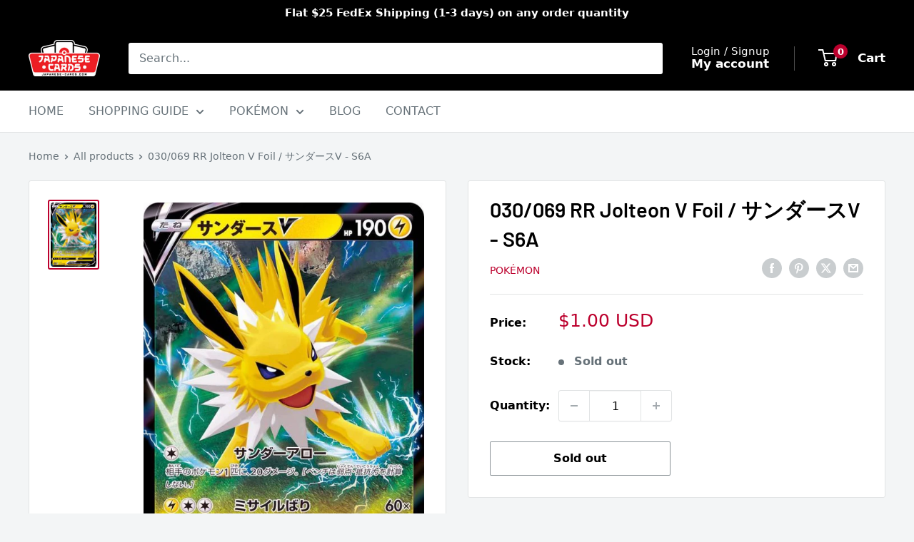

--- FILE ---
content_type: text/javascript
request_url: https://japanese-cards.com/cdn/shop/t/21/assets/custom.js?v=102476495355921946141707787601
body_size: -590
content:
//# sourceMappingURL=/cdn/shop/t/21/assets/custom.js.map?v=102476495355921946141707787601


--- FILE ---
content_type: application/javascript; charset=utf-8
request_url: https://analyzely.gropulse.com/get_script?shop=87f94d-4.myshopify.com
body_size: -109
content:

  (function(){
    if (location.pathname.includes('/thank_you') || location.pathname.includes('/thank-you')) {
      var script = document.createElement("script");
      script.type = "text/javascript";
      script.src = "https://analyzely.gropulse.com/get_purchase_page_script?shop=87f94d-4.myshopify.com";
      document.getElementsByTagName("head")[0].appendChild(script);
    }
  })();
  